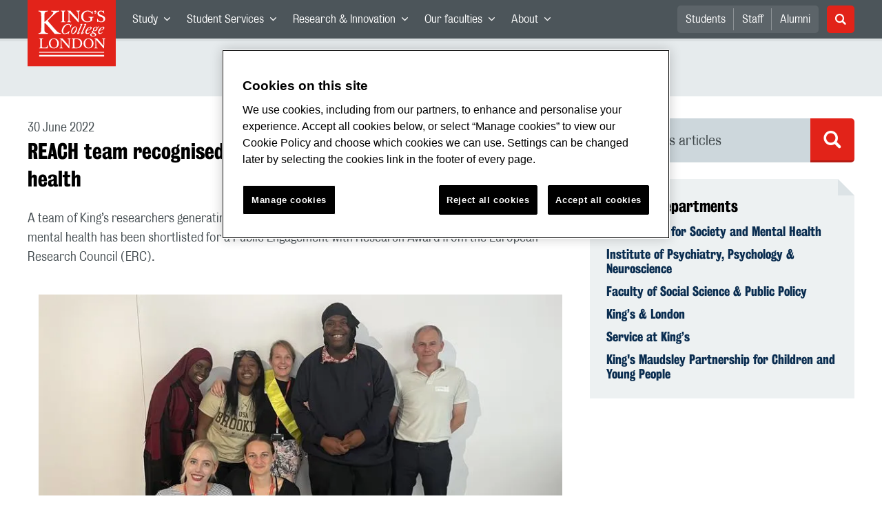

--- FILE ---
content_type: application/javascript; charset=UTF-8
request_url: https://www.kcl.ac.uk/_GhbZtw_c45ac714-7e74-4f86-9aa3-f5e84223c84e/static/modern/js/957.751e821d0dbc2127be69.mjs
body_size: 8879
content:
"use strict";
(self["__LOADABLE_LOADED_CHUNKS__"] = self["__LOADABLE_LOADED_CHUNKS__"] || []).push([[957],{

/***/ 91542:
/***/ ((__unused_webpack_module, __webpack_exports__, __webpack_require__) => {


// EXPORTS
__webpack_require__.d(__webpack_exports__, {
  A: () => (/* binding */ akerolabsRFI)
});

// EXTERNAL MODULE: ./node_modules/react/index.js
var react = __webpack_require__(48322);
// EXTERNAL MODULE: ./node_modules/prop-types/index.js
var prop_types = __webpack_require__(97154);
var prop_types_default = /*#__PURE__*/__webpack_require__.n(prop_types);
// EXTERNAL MODULE: ./node_modules/styled-components/dist/styled-components.browser.esm.js + 4 modules
var styled_components_browser_esm = __webpack_require__(63766);
;// ./src/app/features/akerolabsRFI/components.styled/akerolabsRFI.styled.js

const AkerolabsRFIStyled = styled_components_browser_esm["default"].div`
  position: relative;
  max-width: 100%;
  margin-bottom: 32px;
  iframe,
  object,
  embed {
    border: none;
  }
  h4 {
    font-family: ${(p) => p.theme.font.family.bold};
    margin-top: 0;
  }
`;
/* harmony default export */ const akerolabsRFI_styled = (AkerolabsRFIStyled);

// EXTERNAL MODULE: ./src/app/features/common/warning/components/Warning.js + 1 modules
var Warning = __webpack_require__(36470);
// EXTERNAL MODULE: ./node_modules/iframe-resizer-react/dist/index.es.js
var index_es = __webpack_require__(88265);
// EXTERNAL MODULE: ./src/app/theme/spacing.js
var spacing = __webpack_require__(93017);
;// ./src/app/features/formAssemblyRFI/components.styled/formAssemblyRFI.styled.js


const formAssemblyRFIStyled = styled_components_browser_esm["default"].div`
  position: relative;
  max-width: 100%;
  margin-bottom: ${spacing/* default */.A.spacing32};
  iframe,
  object,
  embed {
    border: none;
    font-family: ${(p) => p.theme.font.family.bold};
    overflow-y: scroll;
  }
  h4 {
    font-family: ${(p) => p.theme.font.family.bold};
    margin-top: 0;
  }
  .wFormTitle h3 {
    color: red;
  }
`;
/* harmony default export */ const formAssemblyRFI_styled = (formAssemblyRFIStyled);

;// ./src/app/features/akerolabsRFI/components/akerolabsRFI.js






function AkeroRFI(rawUrl) {
  let url = rawUrl;
  return url;
}
const polsFormSubmitEvent = (event) => {
  if (!event.origin.includes("opmuk.tfaforms.net")) {
    return;
  }
  if (event.data === "polsFormSubmit") {
    window.dataLayer.push({ event: "conversion_complete" });
  }
  return;
};
const AkeriroRFI = ({ url, className }) => {
  let id = AkeroRFI(url);
  (0,react.useEffect)(() => {
    if (url.includes("opmuk.tfaforms.net")) {
      window.addEventListener("message", polsFormSubmitEvent);
    }
    return () => {
      return window.removeEventListener("message", polsFormSubmitEvent);
    };
  }, []);
  if (url.includes("apps.akerolabs.com")) {
    return /* @__PURE__ */ react.createElement(akerolabsRFI_styled, {
      className
    }, /* @__PURE__ */ react.createElement(index_es/* default */.A, {
      id: "akerolabs",
      checkOrigin: false,
      warningTimeout: 0,
      src: id,
      style: { width: "1px", minWidth: "100%" }
    }), /* @__PURE__ */ react.createElement("script", {
      src: "https://apps.akerolabs.com/js/form-embed.js"
    }));
  } else if (url.includes("opmuk.tfaforms.net")) {
    return /* @__PURE__ */ react.createElement(formAssemblyRFI_styled, {
      className
    }, /* @__PURE__ */ react.createElement(index_es/* default */.A, {
      src: id,
      id: "tfaform",
      title: "King's Online form",
      frameBorder: "0",
      style: {
        width: "1px",
        minWidth: "100%"
      }
    }), /* @__PURE__ */ react.createElement("script", {
      async: true,
      src: "https://opmuk.tfaforms.net/js/iframe_resize_helper.js"
    }));
  } else {
    return /* @__PURE__ */ react.createElement(Warning/* default */.A, {
      message: "The URL " + url + " is not from Pearsons.  This section is only to be used by King's Online"
    });
  }
};
AkeriroRFI.propTypes = {
  className: (prop_types_default()).string,
  url: (prop_types_default()).string
};
/* harmony default export */ const akerolabsRFI = (AkeriroRFI);


/***/ }),

/***/ 25041:
/***/ ((__unused_webpack_module, __webpack_exports__, __webpack_require__) => {


// EXPORTS
__webpack_require__.d(__webpack_exports__, {
  A: () => (/* binding */ Map_Map)
});

// EXTERNAL MODULE: ./node_modules/react/index.js
var react = __webpack_require__(48322);
// EXTERNAL MODULE: ./node_modules/prop-types/index.js
var prop_types = __webpack_require__(97154);
var prop_types_default = /*#__PURE__*/__webpack_require__.n(prop_types);
// EXTERNAL MODULE: ./src/app/core/util/isClient.js
var isClient = __webpack_require__(29298);
// EXTERNAL MODULE: ./node_modules/styled-components/dist/styled-components.browser.esm.js + 4 modules
var styled_components_browser_esm = __webpack_require__(63766);
;// ./src/app/features/common/Map/Map.styled.js

const MapStyled = styled_components_browser_esm["default"].div`
  /* required styles */

  .leaflet-pane,
  .leaflet-tile,
  .leaflet-marker-icon,
  .leaflet-marker-shadow,
  .leaflet-tile-container,
  .leaflet-pane > svg,
  .leaflet-pane > canvas,
  .leaflet-zoom-box,
  .leaflet-image-layer,
  .leaflet-layer {
    position: absolute;
    left: 0;
    top: 0;
  }
  .leaflet-container {
    overflow: hidden;
  }
  .leaflet-tile,
  .leaflet-marker-icon,
  .leaflet-marker-shadow {
    -webkit-user-select: none;
    -moz-user-select: none;
    user-select: none;
    -webkit-user-drag: none;
  }
  /* Prevents IE11 from highlighting tiles in blue */
  .leaflet-tile::selection {
    background: transparent;
  }
  /* Safari renders non-retina tile on retina better with this, but Chrome is worse */
  .leaflet-safari .leaflet-tile {
    image-rendering: -webkit-optimize-contrast;
  }
  /* hack that prevents hw layers "stretching" when loading new tiles */
  .leaflet-safari .leaflet-tile-container {
    width: 1600px;
    height: 1600px;
    -webkit-transform-origin: 0 0;
  }
  .leaflet-marker-icon,
  .leaflet-marker-shadow {
    display: block;
  }
  /* .leaflet-container svg: reset svg max-width decleration shipped in Joomla! (joomla.org) 3.x */
  /* .leaflet-container img: map is broken in FF if you have max-width: 100% on tiles */
  .leaflet-container .leaflet-overlay-pane svg,
  .leaflet-container .leaflet-marker-pane img,
  .leaflet-container .leaflet-shadow-pane img,
  .leaflet-container .leaflet-tile-pane img,
  .leaflet-container img.leaflet-image-layer,
  .leaflet-container .leaflet-tile {
    max-width: none !important;
    max-height: none !important;
  }

  .leaflet-container.leaflet-touch-zoom {
    -ms-touch-action: pan-x pan-y;
    touch-action: pan-x pan-y;
  }
  .leaflet-container.leaflet-touch-drag {
    -ms-touch-action: pinch-zoom;
    /* Fallback for FF which doesn't support pinch-zoom */
    touch-action: none;
    touch-action: pinch-zoom;
  }
  .leaflet-container.leaflet-touch-drag.leaflet-touch-zoom {
    -ms-touch-action: none;
    touch-action: none;
  }
  .leaflet-container {
    -webkit-tap-highlight-color: transparent;
  }
  .leaflet-container a {
    -webkit-tap-highlight-color: rgba(51, 181, 229, 0.4);
  }
  .leaflet-tile {
    filter: inherit;
    visibility: hidden;
  }
  .leaflet-tile-loaded {
    visibility: inherit;
  }
  .leaflet-zoom-box {
    width: 0;
    height: 0;
    -moz-box-sizing: border-box;
    box-sizing: border-box;
    z-index: 800;
  }
  /* workaround for https://bugzilla.mozilla.org/show_bug.cgi?id=888319 */
  .leaflet-overlay-pane svg {
    -moz-user-select: none;
  }

  .leaflet-pane {
    z-index: 400;
  }

  .leaflet-tile-pane {
    z-index: 200;
  }
  .leaflet-overlay-pane {
    z-index: 400;
  }
  .leaflet-shadow-pane {
    z-index: 500;
  }
  .leaflet-marker-pane {
    z-index: 600;
  }
  .leaflet-tooltip-pane {
    z-index: 650;
  }
  .leaflet-popup-pane {
    z-index: 700;
  }

  .leaflet-map-pane canvas {
    z-index: 100;
  }
  .leaflet-map-pane svg {
    z-index: 200;
  }

  .leaflet-vml-shape {
    width: 1px;
    height: 1px;
  }
  .lvml {
    behavior: url(#default#VML);
    display: inline-block;
    position: absolute;
  }

  /* control positioning */

  .leaflet-control {
    position: relative;
    z-index: 800;
    pointer-events: visiblePainted; /* IE 9-10 doesn't have auto */
    pointer-events: auto;
  }
  .leaflet-top,
  .leaflet-bottom {
    position: absolute;
    z-index: 1000;
    pointer-events: none;
  }
  .leaflet-top {
    top: 0;
  }
  .leaflet-right {
    right: 0;
  }
  .leaflet-bottom {
    bottom: 0;
  }
  .leaflet-left {
    left: 0;
  }
  .leaflet-control {
    float: left;
    clear: both;
  }
  .leaflet-right .leaflet-control {
    float: right;
  }
  .leaflet-top .leaflet-control {
    margin-top: 10px;
  }
  .leaflet-bottom .leaflet-control {
    margin-bottom: 10px;
  }
  .leaflet-left .leaflet-control {
    margin-left: 10px;
  }
  .leaflet-right .leaflet-control {
    margin-right: 10px;
  }

  /* zoom and fade animations */

  .leaflet-fade-anim .leaflet-tile {
    will-change: opacity;
  }
  .leaflet-fade-anim .leaflet-popup {
    opacity: 0;
    -webkit-transition: opacity 0.2s linear;
    -moz-transition: opacity 0.2s linear;
    transition: opacity 0.2s linear;
  }
  .leaflet-fade-anim .leaflet-map-pane .leaflet-popup {
    opacity: 1;
  }
  .leaflet-zoom-animated {
    -webkit-transform-origin: 0 0;
    -ms-transform-origin: 0 0;
    transform-origin: 0 0;
  }
  .leaflet-zoom-anim .leaflet-zoom-animated {
    will-change: transform;
  }
  .leaflet-zoom-anim .leaflet-zoom-animated {
    -webkit-transition: -webkit-transform 0.25s cubic-bezier(0, 0, 0.25, 1);
    -moz-transition: -moz-transform 0.25s cubic-bezier(0, 0, 0.25, 1);
    transition: transform 0.25s cubic-bezier(0, 0, 0.25, 1);
  }
  .leaflet-zoom-anim .leaflet-tile,
  .leaflet-pan-anim .leaflet-tile {
    -webkit-transition: none;
    -moz-transition: none;
    transition: none;
  }

  .leaflet-zoom-anim .leaflet-zoom-hide {
    visibility: hidden;
  }

  /* cursors */

  .leaflet-interactive {
    cursor: pointer;
  }
  .leaflet-grab {
    cursor: -webkit-grab;
    cursor: -moz-grab;
    cursor: grab;
  }
  .leaflet-crosshair,
  .leaflet-crosshair .leaflet-interactive {
    cursor: crosshair;
  }
  .leaflet-popup-pane,
  .leaflet-control {
    cursor: auto;
  }
  .leaflet-dragging .leaflet-grab,
  .leaflet-dragging .leaflet-grab .leaflet-interactive,
  .leaflet-dragging .leaflet-marker-draggable {
    cursor: move;
    cursor: -webkit-grabbing;
    cursor: -moz-grabbing;
    cursor: grabbing;
  }

  /* marker & overlays interactivity */
  .leaflet-marker-icon,
  .leaflet-marker-shadow,
  .leaflet-image-layer,
  .leaflet-pane > svg path,
  .leaflet-tile-container {
    pointer-events: none;
  }

  .leaflet-marker-icon.leaflet-interactive,
  .leaflet-image-layer.leaflet-interactive,
  .leaflet-pane > svg path.leaflet-interactive,
  svg.leaflet-image-layer.leaflet-interactive path {
    pointer-events: visiblePainted; /* IE 9-10 doesn't have auto */
    pointer-events: auto;
  }

  /* visual tweaks */

  .leaflet-container {
    background: #ddd;
    outline: 0;
  }
  .leaflet-container a {
    color: #0078a8;
  }
  .leaflet-container a.leaflet-active {
    outline: 2px solid orange;
  }
  .leaflet-zoom-box {
    border: 2px dotted #38f;
    background: rgba(255, 255, 255, 0.5);
  }

  /* general typography */
  .leaflet-container {
    font: 12px/1.5 'Helvetica Neue', Arial, Helvetica, sans-serif;
  }

  /* general toolbar styles */

  .leaflet-bar {
    box-shadow: 0 1px 5px rgba(0, 0, 0, 0.65);
    border-radius: 4px;
  }
  .leaflet-bar a,
  .leaflet-bar a:hover {
    background-color: #fff;
    border-bottom: 1px solid #ccc;
    width: 26px;
    height: 26px;
    line-height: 26px;
    display: block;
    text-align: center;
    text-decoration: none;
    color: black;
  }
  .leaflet-bar a,
  .leaflet-control-layers-toggle {
    background-position: 50% 50%;
    background-repeat: no-repeat;
    display: block;
  }
  .leaflet-bar a:hover {
    background-color: #f4f4f4;
  }
  .leaflet-bar a:first-child {
    border-top-left-radius: 4px;
    border-top-right-radius: 4px;
  }
  .leaflet-bar a:last-child {
    border-bottom-left-radius: 4px;
    border-bottom-right-radius: 4px;
    border-bottom: none;
  }
  .leaflet-bar a.leaflet-disabled {
    cursor: default;
    background-color: #f4f4f4;
    color: #bbb;
  }

  .leaflet-touch .leaflet-bar a {
    width: 30px;
    height: 30px;
    line-height: 30px;
  }
  .leaflet-touch .leaflet-bar a:first-child {
    border-top-left-radius: 2px;
    border-top-right-radius: 2px;
  }
  .leaflet-touch .leaflet-bar a:last-child {
    border-bottom-left-radius: 2px;
    border-bottom-right-radius: 2px;
  }

  /* zoom control */

  .leaflet-control-zoom-in,
  .leaflet-control-zoom-out {
    font: bold 18px 'Lucida Console', Monaco, monospace;
    text-indent: 1px;
  }

  .leaflet-touch .leaflet-control-zoom-in,
  .leaflet-touch .leaflet-control-zoom-out {
    font-size: 22px;
  }

  /* layers control */

  .leaflet-control-layers {
    box-shadow: 0 1px 5px rgba(0, 0, 0, 0.4);
    background: #fff;
    border-radius: 5px;
  }
  .leaflet-control-layers-toggle {
    background-image: url(images/layers.png);
    width: 36px;
    height: 36px;
  }
  .leaflet-retina .leaflet-control-layers-toggle {
    background-image: url(images/layers-2x.png);
    background-size: 26px 26px;
  }
  .leaflet-touch .leaflet-control-layers-toggle {
    width: 44px;
    height: 44px;
  }
  .leaflet-control-layers .leaflet-control-layers-list,
  .leaflet-control-layers-expanded .leaflet-control-layers-toggle {
    display: none;
  }
  .leaflet-control-layers-expanded .leaflet-control-layers-list {
    display: block;
    position: relative;
  }
  .leaflet-control-layers-expanded {
    padding: 6px 10px 6px 6px;
    color: #333;
    background: #fff;
  }
  .leaflet-control-layers-scrollbar {
    overflow-y: scroll;
    overflow-x: hidden;
    padding-right: 5px;
  }
  .leaflet-control-layers-selector {
    margin-top: 2px;
    position: relative;
    top: 1px;
  }
  .leaflet-control-layers label {
    display: block;
  }
  .leaflet-control-layers-separator {
    height: 0;
    border-top: 1px solid #ddd;
    margin: 5px -10px 5px -6px;
  }

  /* Default icon URLs */
  .leaflet-default-icon-path {
    background-image: url(images/marker-icon.png);
  }

  /* attribution and scale controls */

  .leaflet-container .leaflet-control-attribution {
    background: #fff;
    background: rgba(255, 255, 255, 0.7);
    margin: 0;
  }
  .leaflet-control-attribution,
  .leaflet-control-scale-line {
    padding: 0 5px;
    color: #333;
  }
  .leaflet-control-attribution a {
    text-decoration: none;

    font-size: inherit;
  }
  .leaflet-control-attribution a:hover {
    text-decoration: underline;
  }
  .leaflet-container .leaflet-control-attribution,
  .leaflet-container .leaflet-control-scale {
    font-size: 11px;
  }
  .leaflet-left .leaflet-control-scale {
    margin-left: 5px;
  }
  .leaflet-bottom .leaflet-control-scale {
    margin-bottom: 5px;
  }
  .leaflet-control-scale-line {
    border: 2px solid #777;
    border-top: none;
    line-height: 1.1;
    padding: 2px 5px 1px;
    font-size: 11px;
    white-space: nowrap;
    overflow: hidden;
    -moz-box-sizing: border-box;
    box-sizing: border-box;

    background: #fff;
    background: rgba(255, 255, 255, 0.5);
  }
  .leaflet-control-scale-line:not(:first-child) {
    border-top: 2px solid #777;
    border-bottom: none;
    margin-top: -2px;
  }
  .leaflet-control-scale-line:not(:first-child):not(:last-child) {
    border-bottom: 2px solid #777;
  }

  .leaflet-touch .leaflet-control-attribution,
  .leaflet-touch .leaflet-control-layers,
  .leaflet-touch .leaflet-bar {
    box-shadow: none;
  }
  .leaflet-touch .leaflet-control-layers,
  .leaflet-touch .leaflet-bar {
    border: 2px solid rgba(0, 0, 0, 0.2);
    background-clip: padding-box;
  }

  /* popup */

  .leaflet-popup {
    position: absolute;
    text-align: center;
    margin-bottom: 20px;
  }
  .leaflet-popup-content-wrapper {
    padding: 1px;
    text-align: left;
    border-radius: 12px;
  }
  .leaflet-popup-content {
    margin: 13px 19px;
    line-height: 1.4;
  }
  .leaflet-popup-content p {
    margin: 18px 0;
  }
  .leaflet-popup-tip-container {
    width: 40px;
    height: 20px;
    position: absolute;
    left: 50%;
    margin-left: -20px;
    overflow: hidden;
    pointer-events: none;
  }
  .leaflet-popup-tip {
    width: 17px;
    height: 17px;
    padding: 1px;

    margin: -10px auto 0;

    -webkit-transform: rotate(45deg);
    -moz-transform: rotate(45deg);
    -ms-transform: rotate(45deg);
    transform: rotate(45deg);
  }
  .leaflet-popup-content-wrapper,
  .leaflet-popup-tip {
    background: white;
    color: #333;
    box-shadow: 0 3px 14px rgba(0, 0, 0, 0.4);
  }
  .leaflet-container a.leaflet-popup-close-button {
    position: absolute;
    top: 0;
    right: 0;
    padding: 4px 4px 0 0;
    border: none;
    text-align: center;
    width: 18px;
    height: 14px;
    font: 16px/14px Tahoma, Verdana, sans-serif;
    color: #c3c3c3;
    text-decoration: none;
    font-weight: bold;
    background: transparent;
  }
  .leaflet-container a.leaflet-popup-close-button:hover {
    color: #999;
  }
  .leaflet-popup-scrolled {
    overflow: auto;
    border-bottom: 1px solid #ddd;
    border-top: 1px solid #ddd;
  }

  .leaflet-oldie .leaflet-popup-content-wrapper {
    zoom: 1;
  }
  .leaflet-oldie .leaflet-popup-tip {
    width: 24px;
    margin: 0 auto;

    -ms-filter: 'progid:DXImageTransform.Microsoft.Matrix(M11=0.70710678, M12=0.70710678, M21=-0.70710678, M22=0.70710678)';
    filter: progid:DXImageTransform.Microsoft.Matrix(M11=0.70710678, M12=0.70710678, M21=-0.70710678, M22=0.70710678);
  }
  .leaflet-oldie .leaflet-popup-tip-container {
    margin-top: -1px;
  }

  .leaflet-oldie .leaflet-control-zoom,
  .leaflet-oldie .leaflet-control-layers,
  .leaflet-oldie .leaflet-popup-content-wrapper,
  .leaflet-oldie .leaflet-popup-tip {
    border: 1px solid #999;
  }

  /* div icon */

  .leaflet-div-icon {
    background: #fff;
    border: 1px solid #666;
  }

  /* Tooltip */
  /* Base styles for the element that has a tooltip */
  .leaflet-tooltip {
    position: absolute;
    padding: 6px;
    background-color: #fff;
    border: 1px solid #fff;
    border-radius: 3px;
    color: #222;
    white-space: nowrap;
    -webkit-user-select: none;
    -moz-user-select: none;
    -ms-user-select: none;
    user-select: none;
    pointer-events: none;
    box-shadow: 0 1px 3px rgba(0, 0, 0, 0.4);
  }
  .leaflet-tooltip.leaflet-clickable {
    cursor: pointer;
    pointer-events: auto;
  }
  .leaflet-tooltip-top:before,
  .leaflet-tooltip-bottom:before,
  .leaflet-tooltip-left:before,
  .leaflet-tooltip-right:before {
    position: absolute;
    pointer-events: none;
    border: 6px solid transparent;
    background: transparent;
    content: '';
  }

  /* Directions */

  .leaflet-tooltip-bottom {
    margin-top: 6px;
  }
  .leaflet-tooltip-top {
    margin-top: -6px;
  }
  .leaflet-tooltip-bottom:before,
  .leaflet-tooltip-top:before {
    left: 50%;
    margin-left: -6px;
  }
  .leaflet-tooltip-top:before {
    bottom: 0;
    margin-bottom: -12px;
    border-top-color: #fff;
  }
  .leaflet-tooltip-bottom:before {
    top: 0;
    margin-top: -12px;
    margin-left: -6px;
    border-bottom-color: #fff;
  }
  .leaflet-tooltip-left {
    margin-left: -6px;
  }
  .leaflet-tooltip-right {
    margin-left: 6px;
  }
  .leaflet-tooltip-left:before,
  .leaflet-tooltip-right:before {
    top: 50%;
    margin-top: -6px;
  }
  .leaflet-tooltip-left:before {
    right: 0;
    margin-right: -12px;
    border-left-color: #fff;
  }
  .leaflet-tooltip-right:before {
    left: 0;
    margin-left: -12px;
    border-right-color: #fff;
  }
`;
/* harmony default export */ const Map_styled = (MapStyled);

;// ./src/app/features/common/Map/Map.js




const Map = ({
  center,
  markers,
  height,
  zoomControl = true,
  zoom = 18,
  attributionControl = true
}) => {
  if ((0,isClient/* default */.A)()) {
    const {
      Map: LeafletMap,
      Marker,
      TileLayer,
      Popup
    } = __webpack_require__(24277);
    const L = __webpack_require__(27242);
    const pointerIcon = new L.Icon({
      iconUrl: "https://kcl.ac.uk/SiteElements/2017/images/marker.svg",
      iconRetinaUrl: "https://kcl.ac.uk/SiteElements/2017/images/marker.svg",
      iconAnchor: [12, 36],
      popupAnchor: [10, -44],
      iconSize: [24, 36]
    });
    const size = {
      width: "100%",
      height
    };
    return /* @__PURE__ */ react.createElement(Map_styled, null, /* @__PURE__ */ react.createElement(LeafletMap, {
      center,
      zoom,
      style: size,
      zoomControl,
      attributionControl
    }, /* @__PURE__ */ react.createElement(TileLayer, {
      url: "https://{s}.tile.osm.org/{z}/{x}/{y}.png",
      attribution: '\xA9 <a href="http://osm.org/copyright">OpenStreetMap</a> \n        contributors'
    }), markers.map(({ key, position }) => {
      return /* @__PURE__ */ react.createElement(Marker, {
        key,
        position,
        icon: pointerIcon
      }, " ", /* @__PURE__ */ react.createElement(Popup, null, /* @__PURE__ */ react.createElement("a", {
        href: `https://www.google.com/maps/dir/?api=1&destination=${position}`
      }, "Directions to ", key)));
    })));
  }
  return null;
};
Map.propTypes = {
  center: (prop_types_default()).array,
  markers: (prop_types_default()).array,
  zoom: (prop_types_default()).number,
  zoomControl: (prop_types_default()).bool,
  attributionControl: (prop_types_default()).bool,
  height: (prop_types_default()).string
};
Map.defaultProps = {
  zoom: 15,
  height: "215px",
  zoomControl: false,
  attributionControl: false
};
/* harmony default export */ const Map_Map = (Map);


/***/ }),

/***/ 90957:
/***/ ((__unused_webpack_module, __webpack_exports__, __webpack_require__) => {


// EXPORTS
__webpack_require__.d(__webpack_exports__, {
  A: () => (/* binding */ sidebarComposer)
});

// EXTERNAL MODULE: ./node_modules/react/index.js
var react = __webpack_require__(48322);
// EXTERNAL MODULE: ./node_modules/prop-types/index.js
var prop_types = __webpack_require__(97154);
var prop_types_default = /*#__PURE__*/__webpack_require__.n(prop_types);
// EXTERNAL MODULE: ./node_modules/react-redux/es/index.js + 20 modules
var es = __webpack_require__(43266);
// EXTERNAL MODULE: ./node_modules/react-scroll/modules/index.js
var modules = __webpack_require__(54566);
// EXTERNAL MODULE: ./node_modules/styled-components/dist/styled-components.browser.esm.js + 4 modules
var styled_components_browser_esm = __webpack_require__(63766);
// EXTERNAL MODULE: ./src/app/theme/spacing.js
var spacing = __webpack_require__(93017);
;// ./src/app/features/layout/sidebarComposer/components.styled/SidebarComposer.styled.js


const SidebarComposerStyled = styled_components_browser_esm["default"].div`
  .heading--link {
    color: ${(p) => p.theme.colours.bluePrimary};
    font-family: ${(p) => p.theme.font.family.bold};
    font-size: ${(p) => p.theme.font.size.px18};
    text-decoration: underline;
    cursor: pointer;

    &:hover {
      color: ${(p) => p.theme.colours.blueSecondary};
      text-decoration: none;
    }
  }
  .academic-manual {
    display: flex;
    flex-direction: column;
    flex-grow: 1;
    gap: ${spacing/* default */.A.spacing8};
    &--info {
      width: 100%;
    }
    &--link {
      color: ${(p) => p.theme.colours.bluePrimary};
      font-family: ${(p) => p.theme.font.family.bold};
      font-size: ${(p) => p.theme.font.size.px18};
      text-decoration: underline;
      cursor: pointer;

      &:hover {
        color: ${(p) => p.theme.colours.blueSecondary};
        text-decoration: none;
      }
    }
  }
`;
/* harmony default export */ const SidebarComposer_styled = (SidebarComposerStyled);

// EXTERNAL MODULE: ./src/app/features/common/postitNote/components.styled/PostitNote.styled.js
var PostitNote_styled = __webpack_require__(88988);
;// ./src/app/features/callsToAction/components.styled/CallsToAction.styled.js



const CallsToActionStyled = styled_components_browser_esm["default"].div`
  font-size: ${(p) => p.theme.font.size.px18};
  line-height: 1;
  ${PostitNote_styled/* default */.A} {
    margin-bottom: ${spacing/* default */.A.spacing24};
    padding: ${spacing/* default */.A.spacing24} ${spacing/* default */.A.spacing24};
  }

  a {
    color: ${(p) => p.theme.colours.bluePrimary};
    font-family: ${(p) => p.theme.font.family.bold};
    text-decoration: none;

    &:hover {
      color: ${(p) => p.theme.colours.blueSecondary};
      text-decoration: underline;
    }
  }

  .icon-link {
    display: flex;
    margin-bottom: ${spacing/* default */.A.spacing16};
    align-items: center;

    &::before {
      margin-right: ${spacing/* default */.A.spacing12};
      font-family: ${(p) => p.theme.font.family.icon};
      font-size: 2.5rem;
      color: ${(p) => p.theme.colours.bluePrimary};
    }

    :last-of-type {
      margin-bottom: 0;
    }

    &.icon-book1 {
      &::before {
        content: '\\e936';
      }
    }

    &.icon-headphones {
      &::before {
        content: '\\e933';
      }
    }

    &.icon-pencil {
      &::before {
        content: '\\e932';
      }
    }

    &.icon-check-circle {
      &::before {
        content: '\\e935';
      }
    }
  }

  @media screen and (min-width: ${(p) => p.theme.layout.breakpoints.large}px) {
    margin-bottom: ${spacing/* default */.A.spacing32};
  }
`;
/* harmony default export */ const CallsToAction_styled = (CallsToActionStyled);

// EXTERNAL MODULE: ./src/app/features/common/index.js + 24 modules
var common = __webpack_require__(41239);
;// ./src/app/features/callsToAction/components/CallsToAction.js




const CallsToAction = ({ className, contentType, isPGR }) => {
  let applyLink;
  let orderProspectus;
  if (contentType === "undergraduateCourse") {
    applyLink = "https://www.kcl.ac.uk/study/undergraduate/how-to-apply";
    orderProspectus = "https://www.kcl.ac.uk/study/undergraduate/prospectus";
  }
  if (contentType === "postgraduateCourse" && !isPGR) {
    applyLink = "https://www.kcl.ac.uk/study/postgraduate-taught/how-to-apply";
    orderProspectus = "https://www.kcl.ac.uk/study/postgraduate-taught/prospectus";
  }
  if (contentType === "postgraduateCourse" && isPGR) {
    applyLink = "https://www.kcl.ac.uk/study/postgraduate/apply/research-courses";
    orderProspectus = "https://www.kcl.ac.uk/study/postgraduate-taught/prospectus";
  }
  return /* @__PURE__ */ react.createElement(CallsToAction_styled, {
    className
  }, /* @__PURE__ */ react.createElement(common/* PostitNote */.GZ, {
    color: "yellow"
  }, /* @__PURE__ */ react.createElement("ul", null, /* @__PURE__ */ react.createElement("li", {
    className: "icon-link icon-check-circle"
  }, /* @__PURE__ */ react.createElement("a", {
    href: applyLink
  }, "How to apply")), /* @__PURE__ */ react.createElement("li", {
    className: "icon-link icon-pencil"
  }, /* @__PURE__ */ react.createElement("a", {
    href: "https://www.kcl.ac.uk/study/register-your-interest",
    target: "blank"
  }, "Register your interest")), /* @__PURE__ */ react.createElement("li", {
    className: "icon-link icon-headphones"
  }, /* @__PURE__ */ react.createElement("a", {
    href: "https://www.kcl.ac.uk/study/unibuddy"
  }, "Chat to a student")), /* @__PURE__ */ react.createElement("li", {
    className: "icon-link icon-book1"
  }, /* @__PURE__ */ react.createElement("a", {
    href: orderProspectus
  }, "Order a prospectus")))));
};
CallsToAction.propTypes = {
  className: (prop_types_default()).string,
  contentType: (prop_types_default()).string,
  isPGR: (prop_types_default()).bool
};
/* harmony default export */ const components_CallsToAction = (CallsToAction);

;// ./src/app/features/callsToAction/index.js

/* harmony default export */ const callsToAction = (components_CallsToAction);

// EXTERNAL MODULE: ./src/app/features/common/dynamicsCRM/components/dynamicsCRM.js
var dynamicsCRM = __webpack_require__(40408);
// EXTERNAL MODULE: ./src/app/features/akerolabsRFI/components/akerolabsRFI.js + 2 modules
var akerolabsRFI = __webpack_require__(91542);
// EXTERNAL MODULE: ./node_modules/react-twitter-embed/dist/index.modern.js
var index_modern = __webpack_require__(51244);
// EXTERNAL MODULE: ./src/app/core/redux/selectors/routing.js
var routing = __webpack_require__(13882);
// EXTERNAL MODULE: ./src/app/features/card/components/CardFactory.js
var CardFactory = __webpack_require__(62348);
// EXTERNAL MODULE: ./src/app/features/listings/components/PanelListItem.js
var PanelListItem = __webpack_require__(39600);
// EXTERNAL MODULE: ./src/app/features/common/Contact/components/Contact.js
var Contact = __webpack_require__(99284);
// EXTERNAL MODULE: ./src/app/features/listings/components/KeywordSearch.js + 1 modules
var KeywordSearch = __webpack_require__(41966);
// EXTERNAL MODULE: ./src/app/features/common/Map/Map.js + 1 modules
var Map = __webpack_require__(25041);
;// ./src/app/features/common/Map/MapWithDetails.styled.js


const MapWithDetailsStyled = styled_components_browser_esm["default"].div`
  display: flex;
  flex-direction: column;
  .map {
    position: relative;
    width: 100%;
  }
  .details {
    width: 100%;
    background-color: ${(p) => p.theme.colours.grey01};
    padding: ${spacing/* default */.A.spacing24};
    display: flex;
    align-items: center;
    justify-content: flex-start;
    font-size: ${(p) => p.theme.font.size.px14};
  }
  .icon {
    margin-right: ${spacing/* default */.A.spacing12};
    font-size: ${(p) => p.theme.font.size.px20};
    color: ${(p) => p.theme.colours.bluePrimary};
  }
`;

// EXTERNAL MODULE: ./src/app/features/common/Icon/components/Icon.js
var Icon = __webpack_require__(19432);
;// ./src/app/features/common/Map/MapWithDetails.js





function MapWithDetails({ center, markers, children }) {
  return /* @__PURE__ */ react.createElement(MapWithDetailsStyled, null, /* @__PURE__ */ react.createElement("div", {
    className: "map"
  }, /* @__PURE__ */ react.createElement(Map/* default */.A, {
    center,
    markers
  })), children ? /* @__PURE__ */ react.createElement("div", {
    className: "details"
  }, /* @__PURE__ */ react.createElement(Icon/* default */.A, {
    className: "icon",
    icon: "marker"
  }), children) : null);
}
MapWithDetails.propTypes = {
  center: (prop_types_default()).array,
  markers: (prop_types_default()).array,
  children: (prop_types_default()).node
};
/* harmony default export */ const Map_MapWithDetails = (MapWithDetails);

// EXTERNAL MODULE: ./src/app/blocks/shared/components/Forms/RealTimeMarketing/index.js + 6 modules
var RealTimeMarketing = __webpack_require__(94759);
;// ./src/app/features/layout/sidebarComposer/components/SidebarComposer.js

















const SidebarComposer = ({ className, composer, showJumpLinks }) => {
  let hasPromoGroup;
  let promosToUse, copyAndFilterArr = [];
  return /* @__PURE__ */ react.createElement(SidebarComposer_styled, {
    className
  }, !showJumpLinks && composer && composer.map((field, idx) => {
    switch (field.type) {
      case "twitterAccount":
        return /* @__PURE__ */ react.createElement(react.Fragment, {
          key: idx
        }, /* @__PURE__ */ react.createElement(common/* Heading */.DZ, {
          level: "3"
        }, "Follow us"), /* @__PURE__ */ react.createElement(index_modern/* TwitterFollowButton */.N0, {
          screenName: field.value
        }));
      case "contactInformation":
        return /* @__PURE__ */ react.createElement(Contact/* default */.A, {
          key: idx,
          contactInformation: field.value
        });
      case "yellowPostItNote":
        return /* @__PURE__ */ react.createElement(callsToAction, {
          key: idx
        });
      case "academicManual": {
        return /* @__PURE__ */ react.createElement(common/* PostitNote */.GZ, {
          className: "academic-manual",
          key: idx,
          color: "pink"
        }, /* @__PURE__ */ react.createElement(common/* Heading */.DZ, {
          level: 3,
          visualLevel: "heading4"
        }, "Downloads"), /* @__PURE__ */ react.createElement(common/* Link */.N_, {
          className: "academic-manual--link",
          uri: field.value.mainPolicy?.sys.uri,
          title: field.value.mainPolicy?.entryTitle
        }, field.value.mainPolicy?.entryTitle), /* @__PURE__ */ react.createElement("div", {
          className: "academic-manual--info"
        }, "Date approved:", " ", field.value.mainPolicy?.approvalDate.split("T")[0]), /* @__PURE__ */ react.createElement("div", {
          className: "academic-manual--info"
        }, "Document owner:", " ", field.value.mainPolicy?.owner.map((o) => {
          return /* @__PURE__ */ react.createElement("span", {
            key: o.sys.id
          }, o.entryTitle);
        })), /* @__PURE__ */ react.createElement("div", {
          className: "academic-manual--info"
        }, "Approved by: ", field.value.mainPolicy?.approvedBy));
      }
      case "testimonial":
        return /* @__PURE__ */ react.createElement(common/* Testimonial */.Gm, {
          testimonial: field.value,
          key: idx,
          isBaseTestimonial: true
        });
      case "keywordSearch": {
        return /* @__PURE__ */ react.createElement(KeywordSearch/* default */.A, {
          className: "no-margin",
          key: idx
        });
      }
      case "panelPromo": {
        return /* @__PURE__ */ react.createElement(PanelListItem/* default */.A, {
          key: idx,
          item: field.value
        });
      }
      case "dynamicsCRMForm":
        return /* @__PURE__ */ react.createElement(modules/* Element */.Hg, {
          key: idx,
          name: "dynamicscrm"
        }, /* @__PURE__ */ react.createElement(dynamicsCRM/* default */.A, {
          websiteID: field.value.dataWebsiteID,
          formblockID: field.value.dataFormBlockID,
          formType: field.value.formType
        }));
      case "crmForm":
        return /* @__PURE__ */ react.createElement(modules/* Element */.Hg, {
          key: idx,
          name: "dynamicscrm"
        }, /* @__PURE__ */ react.createElement(dynamicsCRM/* default */.A, {
          websiteID: field.value.dataWebsiteID,
          formblockID: field.value.dataFormBlockID,
          formType: field.value.formType,
          formSubType: field.value.formSubType
        }));
      case "crmRealTimeMarketingForm":
        return /* @__PURE__ */ react.createElement(RealTimeMarketing/* RealTimeMarketingForm */.Q, {
          value: field.value,
          key: idx
        });
      case "formAssemblyRFI":
        return /* @__PURE__ */ react.createElement(akerolabsRFI/* default */.A, {
          url: field.value.formURL,
          key: idx
        });
      case "promoWithCta":
        return /* @__PURE__ */ react.createElement(CardFactory/* default */.A, {
          key: idx,
          entry: field.value.promo,
          cta: true,
          ctaText: field.value.ctaText
        });
      case "promo":
        field.value.forEach((promo) => {
          if (promo.sys.contentTypeId === "promoGroup") {
            hasPromoGroup = true;
          }
        });
        hasPromoGroup ? copyAndFilterArr = [...field.value].filter((promo) => {
          return promo.sys.contentTypeId === "promoGroup";
        }) : promosToUse = field.value;
        if (copyAndFilterArr !== void 0)
          if (copyAndFilterArr.length > 0) {
            const selectedGroup = copyAndFilterArr.length - 1;
            promosToUse = copyAndFilterArr[selectedGroup].promo.slice(
              copyAndFilterArr[selectedGroup].promo.length - 4,
              copyAndFilterArr[selectedGroup].promo.length
            );
          } else {
            promosToUse = field.value;
          }
        return promosToUse.map((promo, idx2) => {
          return /* @__PURE__ */ react.createElement(CardFactory/* default */.A, {
            entry: promo,
            key: idx2
          });
        });
      case "promos":
        field.value.forEach((promo) => {
          if (promo.sys.contentTypeId === "promoGroup") {
            hasPromoGroup = true;
          }
        });
        hasPromoGroup ? copyAndFilterArr = [...field.value].filter((promo) => {
          return promo.sys.contentTypeId === "promoGroup";
        }) : promosToUse = field.value;
        if (copyAndFilterArr !== void 0)
          if (copyAndFilterArr.length > 0) {
            const selectedGroup = copyAndFilterArr.length - 1;
            promosToUse = copyAndFilterArr[selectedGroup].promo.slice(
              copyAndFilterArr[selectedGroup].promo.length - 4,
              copyAndFilterArr[selectedGroup].promo.length
            );
          } else {
            promosToUse = field.value;
          }
        return promosToUse.map((promo, idx2) => {
          return /* @__PURE__ */ react.createElement(CardFactory/* default */.A, {
            entry: promo,
            key: idx2
          });
        });
      case "map": {
        const center = [field.value.map.lat, field.value.map.lon];
        return /* @__PURE__ */ react.createElement(Map_MapWithDetails, {
          key: idx,
          center,
          markers: [
            {
              key: field.value.details,
              position: center
            }
          ]
        }, field.value.details);
      }
      default:
        break;
    }
  }));
};
SidebarComposer.propTypes = {
  className: (prop_types_default()).string,
  composer: (prop_types_default()).array,
  currentPath: (prop_types_default()).string,
  showJumpLinks: (prop_types_default()).bool
};
SidebarComposer.defaultProps = {
  currentPath: ""
};
const mapStateToProps = (state) => {
  return {
    currentPath: (0,routing/* selectCurrentPath */.fn)(state)
  };
};
/* harmony default export */ const components_SidebarComposer = ((0,es/* connect */.Ng)(
  mapStateToProps
)(SidebarComposer));

;// ./src/app/features/layout/sidebarComposer/index.js

/* harmony default export */ const sidebarComposer = (components_SidebarComposer);


/***/ }),

/***/ 41966:
/***/ ((__unused_webpack_module, __webpack_exports__, __webpack_require__) => {


// EXPORTS
__webpack_require__.d(__webpack_exports__, {
  A: () => (/* binding */ components_KeywordSearch)
});

// EXTERNAL MODULE: ./node_modules/react/index.js
var react = __webpack_require__(48322);
// EXTERNAL MODULE: ./node_modules/prop-types/index.js
var prop_types = __webpack_require__(97154);
var prop_types_default = /*#__PURE__*/__webpack_require__.n(prop_types);
// EXTERNAL MODULE: ./src/app/features/common/index.js + 24 modules
var common = __webpack_require__(41239);
// EXTERNAL MODULE: ./src/app/core/util/hooks/useQuery.js
var useQuery = __webpack_require__(40953);
// EXTERNAL MODULE: ./node_modules/styled-components/dist/styled-components.browser.esm.js + 4 modules
var styled_components_browser_esm = __webpack_require__(63766);
// EXTERNAL MODULE: ./src/app/features/common/button/components.styled/Button.styled.js
var Button_styled = __webpack_require__(96542);
// EXTERNAL MODULE: ./src/app/theme/spacing.js
var spacing = __webpack_require__(93017);
;// ./src/app/features/listings/components.styled/KeywordSearch.styled.js



const mobileHeight = 48;
const letterWidth = 40;
const margin = 12;
const KeywordSearchStyled = styled_components_browser_esm["default"].div`
  margin-bottom: ${spacing/* default */.A.spacing32};
  ${Button_styled/* default */.A} {
    display: flex;
    justify-content: center;
    align-items: center;
  }
  .search-error {
    color: ${(p) => p.theme.colours.redPrimary};
    font-size: ${(p) => p.theme.font.size.px18};
    margin-top: ${spacing/* default */.A.spacing8};
  }
  .input-group {
    display: flex;
    flex-direction: row;
    max-width: ${letterWidth * 14 + margin * 15}px;
    height: ${mobileHeight}px;
  }

  .no-margin {
    margin: 0;
    border-top-right-radius: 0;
    border-bottom-right-radius: 0;
  }

  input {
    display: inline-block;
    width: 75%;
    height: ${mobileHeight}px;
    margin: 0 ${spacing/* default */.A.spacing12} 0 0;
    padding: 0 ${spacing/* default */.A.spacing16};
    font-family: ${(p) => p.theme.font.family.regular};
    font-size: ${(p) => p.theme.font.size.px18};
    color: ${(p) => p.theme.colours.grey07};
    line-height: ${mobileHeight}px;
    background-color: ${(p) => p.theme.colours.grey04};
    border: 1px solid ${(p) => p.theme.colours.grey04};
    border-radius: 5px;

    &::placeholder {
      font-size: ${(p) => p.theme.font.size.px18};
      font-family: ${(p) => p.theme.font.family.regular};
      color: ${(p) => p.theme.colours.grey07};
    }

    @media screen and (max-width: ${(p) => p.theme.layout.breakpoints.small}px) {
      input {
        margin: 0;
        border-top-right-radius: 0;
        border-bottom-right-radius: 0;
      }
      ${Button_styled/* default */.A} {
        border-top-left-radius: 0;
        border-bottom-left-radius: 0;
      }
    }
  }
`;
/* harmony default export */ const KeywordSearch_styled = (KeywordSearchStyled);

// EXTERNAL MODULE: ./node_modules/react-router/esm/react-router.js + 1 modules
var react_router = __webpack_require__(28197);
;// ./src/app/features/listings/components/KeywordSearch.js






function KeywordSearch({ onSubmit, className }) {
  const history = (0,react_router/* useHistory */.W6)();
  const query = (0,useQuery/* useQuery */.I)();
  const queryTerm = query.get("term");
  const [term, setTerm] = react.useState("");
  const [errorMessage, setErrorMessage] = react.useState("");
  react.useEffect(() => {
    if (queryTerm) {
      setTerm(queryTerm);
    }
  }, [queryTerm]);
  const inputChangeHandler = (e) => {
    const { value } = e.target;
    setTerm(value);
    if (value.trim()) {
      setErrorMessage("");
    }
  };
  const submitHandler = (e, term2) => {
    e.preventDefault();
    if (!term2.trim()) {
      setErrorMessage("Please enter a search term.");
      return;
    }
    setErrorMessage("");
    history.push(`?term=${term2}`);
  };
  const isTermEmpty = !term.trim();
  return /* @__PURE__ */ react.createElement(KeywordSearch_styled, {
    className
  }, /* @__PURE__ */ react.createElement("form", {
    onSubmit: (e) => {
      if (!isTermEmpty) {
        onSubmit ? onSubmit(e, term) : submitHandler(e, term);
      } else {
        e.preventDefault();
        setErrorMessage("Please enter a search term.");
      }
    },
    "aria-describedby": "search-error"
  }, /* @__PURE__ */ react.createElement("div", {
    className: "input-group"
  }, /* @__PURE__ */ react.createElement("label", {
    htmlFor: "search",
    className: "sr-only"
  }, "Search by keyword"), /* @__PURE__ */ react.createElement("input", {
    onChange: inputChangeHandler,
    placeholder: "Search by keyword",
    value: term,
    id: "search",
    className,
    "aria-invalid": !!errorMessage,
    "aria-describedby": "search-error"
  }), /* @__PURE__ */ react.createElement(common/* Button */.$n, {
    testId: "keyword-search-button",
    as: "button",
    colour: "red",
    title: "Search",
    role: "button",
    type: "submit",
    disabled: isTermEmpty,
    onClick: (e) => {
      if (!isTermEmpty) {
        onSubmit ? onSubmit(e, term) : submitHandler(e, term);
      } else {
        e.preventDefault();
        setErrorMessage("Please enter a search term.");
      }
    }
  }, /* @__PURE__ */ react.createElement(common/* Icon */.In, {
    icon: "search"
  }))), /* @__PURE__ */ react.createElement("div", {
    className: "search-error",
    role: "alert",
    "aria-live": "assertive"
  }, /* @__PURE__ */ react.createElement("p", null, errorMessage))));
}
KeywordSearch.propTypes = {
  onSubmit: (prop_types_default()).func,
  className: (prop_types_default()).string
};
/* harmony default export */ const components_KeywordSearch = (KeywordSearch);


/***/ })

}]);